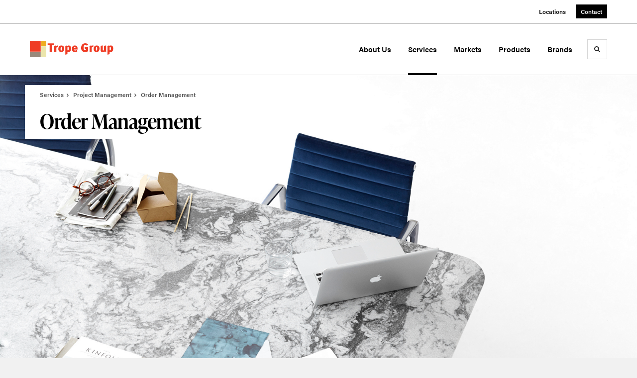

--- FILE ---
content_type: text/html; charset=utf-8
request_url: https://www.tropegroup.com/services/project-management/order-management
body_size: 96114
content:





<!DOCTYPE html>
<html lang="en" class="                ">

    
    <head>

    
          

    <!-- Google Tag Manager -->
    <script>(function(w,d,s,l,i){w[l]=w[l]||[];w[l].push({'gtm.start':
    new Date().getTime(),event:'gtm.js'});var f=d.getElementsByTagName(s)[0],
    j=d.createElement(s),dl=l!='dataLayer'?'&l='+l:'';j.async=true;j.src=
    'https://www.googletagmanager.com/gtm.js?id='+i+dl+ '&gtm_auth=wHBDqGHx4loPgfoAIWBlFA&gtm_preview=env-2&gtm_cookies_win=x';f.parentNode.insertBefore(j,f);
    })(window,document,'script','dataLayer','GTM-WXHRBXZ');</script>
    <!-- End Google Tag Manager -->

    

    

<!-- Meta -->

<meta charset="UTF-8">
<meta name="viewport" content="width=device-width, initial-scale=1.0">
<meta http-equiv="X-UA-Compatible" content="ie=edge">

<meta name="keywords" content="Trope Group, Santa Rosa, CA, United States,Herman Miller,Certified,Dealer,Office Furniture,MillerKnoll,Knoll"><meta name="description" content="We can help streamline the specifying and ordering of your furnishings, which reduces your purchasing costs, improves your order accuracy, and shortens…"><meta name="referrer" content="no-referrer-when-downgrade"><meta name="robots" content="all"><meta content="197488666970772" property="fb:profile_id"><meta content="en_US" property="og:locale"><meta content="Trope Group" property="og:site_name"><meta content="website" property="og:type"><meta content="https://www.tropegroup.com/services/project-management/order-management" property="og:url"><meta content="MillerKnoll Certified Dealer | Trope Group" property="og:title"><meta content="We can help streamline the specifying and ordering of your furnishings, which reduces your purchasing costs, improves your order accuracy, and shortens…" property="og:description"><meta content="https://hmdp-trope.nyc3.cdn.digitaloceanspaces.com/production/primaryImages/_1200x630_crop_center-center_82_none/Services-Service-and-Warranty_primary.png?mtime=1629225044" property="og:image"><meta content="1200" property="og:image:width"><meta content="630" property="og:image:height"><meta content="Services Service And Warranty Primary" property="og:image:alt"><meta content="https://www.linkedin.com/company/trope-group" property="og:see_also"><meta content="https://www.instagram.com/tropegroup/" property="og:see_also"><meta content="https://www.facebook.com/tropegroup" property="og:see_also"><meta name="twitter:card" content="summary_large_image"><meta name="twitter:creator" content="@"><meta name="twitter:title" content="MillerKnoll Certified Dealer | Trope Group"><meta name="twitter:description" content="We can help streamline the specifying and ordering of your furnishings, which reduces your purchasing costs, improves your order accuracy, and shortens…"><meta name="twitter:image" content="https://hmdp-trope.nyc3.cdn.digitaloceanspaces.com/production/primaryImages/_800x418_crop_center-center_82_none/Services-Service-and-Warranty_primary.png?mtime=1629225044"><meta name="twitter:image:width" content="800"><meta name="twitter:image:height" content="418"><meta name="twitter:image:alt" content="Services Service And Warranty Primary">

<!-- Title -->
<title>MillerKnoll Certified Dealer | Trope Group</title>

          
<!-- Links -->
<link href="https://www.tropegroup.com/services/project-management/order-management" rel="canonical"><link href="https://www.tropegroup.com/" rel="home"><link type="text/plain" href="https://www.tropegroup.com/humans.txt" rel="author">


<!-- Icon -->
        <link type="image/png" href="https://hmdp-trope.nyc3.cdn.digitaloceanspaces.com/production/company/_192x192_crop_center-center_100_none/apple-touch-icon.png" rel="icon" sizes="192x192">
        <link type="image/png" href="https://hmdp-trope.nyc3.cdn.digitaloceanspaces.com/production/company/_48x48_crop_center-center_100_none/apple-touch-icon.png" rel="icon" sizes="48x48">
        <link type="image/png" href="https://hmdp-trope.nyc3.cdn.digitaloceanspaces.com/production/company/_32x32_crop_center-center_100_none/apple-touch-icon.png" rel="icon" sizes="32x32">
        <link type="image/png" href="https://hmdp-trope.nyc3.cdn.digitaloceanspaces.com/production/company/_16x16_crop_center-center_100_none/apple-touch-icon.png" rel="icon" sizes="16x16">
<!-- Apple Touch Icon -->
        <link type="image/png" href="https://hmdp-trope.nyc3.cdn.digitaloceanspaces.com/production/company/_180x180_crop_center-center_100_none/apple-touch-icon.png" rel="apple-touch-icon" sizes="180x180">


          
<!-- json-LD -->
<script type="application/ld+json">{"@context":"https://schema.org","@graph":[{"@type":"WebPage","author":{"@id":"https://www.tropegroup.com#identity"},"copyrightHolder":{"@id":"https://www.tropegroup.com#identity"},"copyrightYear":"2015","creator":{"@id":"https://www.tropegroup.com#creator"},"dateModified":"2025-06-04T09:58:02-07:00","datePublished":"2015-06-05T12:02:00-07:00","description":"We can help streamline the specifying and ordering of your furnishings, which reduces your purchasing costs, improves your order accuracy, and shortens your order cycles.","headline":"MillerKnoll Certified Dealer","image":{"@type":"ImageObject","url":"https://hmdp-trope.nyc3.cdn.digitaloceanspaces.com/production/primaryImages/_1200x630_crop_center-center_82_none/Services-Service-and-Warranty_primary.png?mtime=1629225044"},"inLanguage":"en-us","mainEntityOfPage":"https://www.tropegroup.com/services/project-management/order-management","name":"MillerKnoll Certified Dealer","publisher":{"@id":"https://www.tropegroup.com#creator"},"url":"https://www.tropegroup.com/services/project-management/order-management"},{"@id":"https://www.tropegroup.com#identity","@type":"ProfessionalService","address":{"@type":"PostalAddress","addressCountry":"US","addressLocality":"Santa Rosa","addressRegion":"CA","postalCode":"95407","streetAddress":"2305 Circadian Way"},"email":"info@tropegroup.com","geo":{"@type":"GeoCoordinates","latitude":"38.42177480","longitude":"-122.75396390"},"image":{"@type":"ImageObject","height":"216","url":"https://hmdp-trope.nyc3.cdn.digitaloceanspaces.com/production/primaryImages/TropeGroup.svg","width":"1152"},"logo":{"@type":"ImageObject","height":"60","url":"https://hmdp-trope.nyc3.cdn.digitaloceanspaces.com/production/primaryImages/_600x60_fit_center-center_82_none/67209/TropeGroup.jpg?mtime=1629225059","width":"320"},"name":"Trope Group","priceRange":"$","sameAs":["https://www.facebook.com/tropegroup","https://www.instagram.com/tropegroup/","https://www.linkedin.com/company/trope-group"],"telephone":"707.546.8181","url":"https://www.tropegroup.com"},{"@id":"http://mightyinthemidwest.com#creator","@type":"LocalBusiness","address":{"@type":"PostalAddress","addressCountry":"United States","addressLocality":"Grand Rapids","addressRegion":"MI","postalCode":"49503","streetAddress":"50 Louis St NW #520"},"alternateName":"Mighty","description":"Mighty is a digital strategy, design, and technology agency. We're a team of strategists, designers, and web technologists, here to help you find clarity and craft websites and digital products that effectively connect people to meaningful content. In partnership with MillerKnoll, we've developed and operated the MillerKnoll Dealer Platform (https://mkdealerplatform.com) since 2014, a robust custom website platform for 40+ MillerKnoll contract furniture dealers.","email":"hello@mightyinthemidwest.com","founder":"Cliff Wegner","foundingDate":"2007-08-01","foundingLocation":"Grand Rapids, MI","geo":{"@type":"GeoCoordinates","latitude":"42.9637494","longitude":"-85.6724149"},"image":{"@type":"ImageObject","height":"119","url":"https://hmdp-trope.nyc3.cdn.digitaloceanspaces.com/production/company/Mighty-Brand-Image.png","width":"119"},"logo":{"@type":"ImageObject","height":"60","url":"https://hmdp-trope.nyc3.cdn.digitaloceanspaces.com/production/company/_600x60_fit_center-center_82_none/Mighty-Brand-Image.png?mtime=1680711006","width":"60"},"name":"Mighty Co.","openingHoursSpecification":[{"@type":"OpeningHoursSpecification","closes":"17:00:00","dayOfWeek":["Monday"],"opens":"09:00:00"},{"@type":"OpeningHoursSpecification","closes":"17:00:00","dayOfWeek":["Tuesday"],"opens":"09:00:00"},{"@type":"OpeningHoursSpecification","closes":"17:00:00","dayOfWeek":["Wednesday"],"opens":"09:00:00"},{"@type":"OpeningHoursSpecification","closes":"17:00:00","dayOfWeek":["Thursday"],"opens":"09:00:00"},{"@type":"OpeningHoursSpecification","closes":"17:00:00","dayOfWeek":["Friday"],"opens":"09:00:00"}],"priceRange":"$$$","telephone":"(616) 222-0778","url":"http://mightyinthemidwest.com"},{"@type":"BreadcrumbList","description":"Breadcrumbs list","itemListElement":[{"@type":"ListItem","item":"https://www.tropegroup.com/","name":"Homepage","position":1},{"@type":"ListItem","item":"https://www.tropegroup.com/services","name":"Services","position":2},{"@type":"ListItem","item":"https://www.tropegroup.com/services/project-management","name":"Project Management","position":3},{"@type":"ListItem","item":"https://www.tropegroup.com/services/project-management/order-management","name":"Order Management","position":4}],"name":"Breadcrumbs"}]}</script>

          
<!-- CSS -->


                        <link rel="stylesheet" href="https://use.typekit.net/kor8pzo.css" crossorigin="anonymous">

        

        <link rel="stylesheet" href="https://www.tropegroup.com//dist/assets/millerknoll-BpA0rlRg.css">

<style>

:root {
    --abc:#FFFFFF;


}

body {
    background-color: #f1f1f1 !important;}

</style>


          
<!-- js -->




    <!-- Fathom - beautiful, simple website analytics -->
    <script src="https://cdn.usefathom.com/script.js" data-site="ULNEQVPI" data-cookieconsent="ignore" defer></script>
    <!-- / Fathom -->

        <script>window.passwordpolicy = {"showStrengthIndicator":true};</script>

    </head>

    
    <body>

    
        

        

    <!-- Google Tag Manager (noscript) -->
    <noscript><iframe src="https://www.googletagmanager.com/ns.html?id=GTM-WXHRBXZ&gtm_auth=wHBDqGHx4loPgfoAIWBlFA&gtm_preview=env-2&gtm_cookies_win=x"
    height="0" width="0" style="display:none;visibility:hidden"></iframe></noscript>
    <!-- End Google Tag Manager (noscript) -->


    
<!-- browser notifications -->

<noscript>
    <div class="o-container">
        <div class="c-noscript-notification">
            <p>
                <strong>JavaScript is not enabled!</strong>
                <br>This website requires your browser to have JavaScript enabled.
                Check <a href="http://enable-javascript.com" target="_blank" rel="noopener">enable-javascript.com</a> for instructions on how to enable JavaScript in your web browser.
            </p>
        </div>
    </div>
</noscript>

<!-- content -->

        
<nav class="c-skip-nav">

    


<a
         class="c-button || c-skip-nav__link" href="#order-management-page" title="Skip to Content" >

        <span class="c-button__text">Skip to Content</span>

        
</a>

    


<a
         class="c-button || c-skip-nav__link" href="#skip-to-footer" title="Skip to Footer" >

        <span class="c-button__text">Skip to Footer</span>

        
</a>

</nav>

<div class="o-site-container o-container">

        <div class="c-header__oob" data-module-sub-nav-toggle></div>
    <header class="o-header c-header">
        

<nav class="c-header__utility">
    <ul class="c-header__utility--contact">
        
                            <li>
                    


<a
         class="c-link" href="https://www.tropegroup.com/locations" title="Locations" >

        <span class="c-link__text">Locations</span>

        
</a>
                </li>
            
        
                            <li>
                    


<a
         class="c-button || -is-color-primary -is-small" href="https://www.tropegroup.com/contact" title="Contact" >

        <span class="c-button__text">Contact</span>

        
</a>
                </li>
            
            </ul>
</nav>

        
<div class="c-header__elements">

        
        <a href="/" title="Trope Group" class="c-header__logo">
        
<img  src="https://hmdp-trope.nyc3.cdn.digitaloceanspaces.com/production/company/logo.svg" alt="Trope Group" draggable="false" />
    </a>

            
                
                    
        
        <nav class="c-header__navigation -is-right-aligned">

                <ul class="js-sub-nav">

            
                                                                
                                                                                                                    
                                                                                                                                                                                                                                                                                                                                                            
                
                <li class="">
                    


<a
         class="c-link -is-caret--right || c-header__navigation-link js-sub-nav" href="https://www.tropegroup.com/about" title="About Us"  data-module-sub-nav-toggle data-menu-target=about >

        <span class="c-link__text">About Us</span>

                <svg width="4" height="7" fill="currentColor" class="" enable-background="new 0 0 4 7" viewBox="0 0 4 7" xmlns="http://www.w3.org/2000/svg"><path clip-rule="evenodd" d="m0 5.9.9 1.1 3.1-3.5-3.1-3.5-.9 1.1 2.2 2.4z" fill-rule="evenodd"/></svg>
    
</a>
                </li>

            
                                                                
                                                                                                                    
                                                                                                                                                                                                                                                                                                                                                                                                                                                                                                                                                                                                                                                                                                    
                
                <li class="">
                    


<a
         class="c-link -is-caret--right || c-header__navigation-link js-sub-nav js-second-sub-nav -is-active" href="https://www.tropegroup.com/services" title="Services"  data-module-sub-nav-toggle data-menu-target=services >

        <span class="c-link__text">Services</span>

                <svg width="4" height="7" fill="currentColor" class="" enable-background="new 0 0 4 7" viewBox="0 0 4 7" xmlns="http://www.w3.org/2000/svg"><path clip-rule="evenodd" d="m0 5.9.9 1.1 3.1-3.5-3.1-3.5-.9 1.1 2.2 2.4z" fill-rule="evenodd"/></svg>
    
</a>
                </li>

            
                                                                
                                                                                                                    
                                                                                                                                                                                                                                                                                                        
                
                <li class="">
                    


<a
         class="c-link -is-caret--right || c-header__navigation-link js-sub-nav" href="https://www.tropegroup.com/markets" title="Markets"  data-module-sub-nav-toggle data-menu-target=markets >

        <span class="c-link__text">Markets</span>

                <svg width="4" height="7" fill="currentColor" class="" enable-background="new 0 0 4 7" viewBox="0 0 4 7" xmlns="http://www.w3.org/2000/svg"><path clip-rule="evenodd" d="m0 5.9.9 1.1 3.1-3.5-3.1-3.5-.9 1.1 2.2 2.4z" fill-rule="evenodd"/></svg>
    
</a>
                </li>

            
                                                                
                                                                            
                
                <li class="">
                    


<a
         class="c-link -is-caret--right || c-header__navigation-link js-sub-nav" href="https://www.tropegroup.com/products" title="Products"  data-module-sub-nav-toggle data-menu-target=products >

        <span class="c-link__text">Products</span>

                <svg width="4" height="7" fill="currentColor" class="" enable-background="new 0 0 4 7" viewBox="0 0 4 7" xmlns="http://www.w3.org/2000/svg"><path clip-rule="evenodd" d="m0 5.9.9 1.1 3.1-3.5-3.1-3.5-.9 1.1 2.2 2.4z" fill-rule="evenodd"/></svg>
    
</a>
                </li>

            
                                                                
                                                                            
                
                <li class="-is-last-desktop">
                    


<a
         class="c-link || c-header__navigation-link" href="https://www.tropegroup.com/brands" title="Brands" >

        <span class="c-link__text">Brands</span>

        
</a>
                </li>

            
                        
                <li class="-is-mobile-only">
                    


<a
         class="c-link || c-header__navigation-link" href="https://www.tropegroup.com/locations" title="Locations" >

        <span class="c-link__text">Locations</span>

        
</a>
                </li>

            
                <li class="-is-mobile-only">
                    


<a
         class="c-link || c-header__navigation-link" href="https://www.tropegroup.com/contact" title="Contact" >

        <span class="c-link__text">Contact</span>

        
</a>
                </li>

            
        </ul>
    </nav>

        <div class="c-header__search-frame">
        <button
        class="c-header__search-toggle"
        data-module-search-toggle
        data-module-sub-nav-toggle
        aria-label="Toggle Search"
        title="Toggle Search"
        aria-labelledby="search-toggle-label">
            <span class="sr-only" id="search-toggle-label">Toggle search</span>
            <svg width="16" height="16" fill="currentColor" class="-search" viewBox="0 0 16 16" xmlns="http://www.w3.org/2000/svg"><path d="m15.78 13.84-3.78-3.84a6.3 6.3 0 0 0 1-3.5 6.35 6.35 0 0 0 -.87-3.27 6.67 6.67 0 0 0 -2.36-2.36 6.35 6.35 0 0 0 -3.27-.87 6.35 6.35 0 0 0 -3.27.87 6.67 6.67 0 0 0 -2.36 2.36 6.35 6.35 0 0 0 -.87 3.27 6.35 6.35 0 0 0 .87 3.27 6.67 6.67 0 0 0 2.36 2.36 6.35 6.35 0 0 0 3.27.87 6.3 6.3 0 0 0 3.5-1l3.81 3.81a.76.76 0 0 0 1.07 0l.87-.87a.76.76 0 0 0 0-1.07zm-5.78-5.32a4.11 4.11 0 1 1 .53-2 4 4 0 0 1 -.53 2z"/></svg>
            <svg width="16" height="16" fill="currentColor" class="-close" enable-background="new 0 0 16 16" viewBox="0 0 16 16" xmlns="http://www.w3.org/2000/svg"><path clip-rule="evenodd" d="m16 1.3-1.3-1.3-6.7 6.7-6.7-6.7-1.3 1.3 6.7 6.7-6.7 6.7 1.3 1.3 6.7-6.7 6.7 6.7 1.3-1.3-6.7-6.7z" fill-rule="evenodd"/></svg>
        </button>
    </div>

        <div class="c-header__search">
        <form action="/search" method="get">
            <label>
                <span class="u-screen-reader-text">Search Input</span>
                <input type="text" value="" class="c-header__search-field" name="q" placeholder="Search" />
            </label>
            <button class="c-header__search-submit">
                <span>Search</span>
                <svg width="16" height="16" fill="currentColor" class="" viewBox="0 0 16 16" xmlns="http://www.w3.org/2000/svg"><path d="m15.78 13.84-3.78-3.84a6.3 6.3 0 0 0 1-3.5 6.35 6.35 0 0 0 -.87-3.27 6.67 6.67 0 0 0 -2.36-2.36 6.35 6.35 0 0 0 -3.27-.87 6.35 6.35 0 0 0 -3.27.87 6.67 6.67 0 0 0 -2.36 2.36 6.35 6.35 0 0 0 -.87 3.27 6.35 6.35 0 0 0 .87 3.27 6.67 6.67 0 0 0 2.36 2.36 6.35 6.35 0 0 0 3.27.87 6.3 6.3 0 0 0 3.5-1l3.81 3.81a.76.76 0 0 0 1.07 0l.87-.87a.76.76 0 0 0 0-1.07zm-5.78-5.32a4.11 4.11 0 1 1 .53-2 4 4 0 0 1 -.53 2z"/></svg>
            </button>
        </form>
    </div>

        <button class="c-header__burger" data-module-nav-toggle data-module-sub-nav-toggle>
        <svg width="21" height="14" fill="currentColor" class="-burger" enable-background="new 0 0 21 14" viewBox="0 0 21 14" xmlns="http://www.w3.org/2000/svg"><path clip-rule="evenodd" d="m0 14h21v-2.3h-21zm0-5.8h21v-2.4h-21zm0-8.2v2.3h21v-2.3z" fill-rule="evenodd"/></svg>
        <svg width="16" height="16" fill="currentColor" class="-close" enable-background="new 0 0 16 16" viewBox="0 0 16 16" xmlns="http://www.w3.org/2000/svg"><path clip-rule="evenodd" d="m16 1.3-1.3-1.3-6.7 6.7-6.7-6.7-1.3 1.3 6.7 6.7-6.7 6.7 1.3 1.3 6.7-6.7 6.7 6.7 1.3-1.3-6.7-6.7z" fill-rule="evenodd"/></svg>
    </button>

        
                            <div class="c-header__sub-nav js-sub-nav" id="aboutSubNav">
            <div class="c-header__sub-thumbnails js-sub-nav">
                <ul>

                    
                    <li class="-is-mobile-only">
                        <button class="c-header__sub-title" data-module-sub-nav-toggle>
                            <svg width="4" height="7" fill="currentColor" class="" enable-background="new 0 0 4 7" viewBox="0 0 4 7" xmlns="http://www.w3.org/2000/svg"><path clip-rule="evenodd" d="m4 1.1-.9-1.1-3.1 3.5 3.1 3.5.9-1.1-2.2-2.4z" fill-rule="evenodd"/></svg>
                            <span>About Us</span>
                        </button>
                    </li>

                    
                                                                                                                                                                <li >
                                    <a href="https://www.tropegroup.com/about/company" title="Company &amp; History" class="c-header__sub-link">
                                        


    
    




<picture>
                <source media="(max-width: 320px)" srcset="https://hmdp-trope.nyc3.cdn.digitaloceanspaces.com/production/primaryImages/About-Us/_640x480_crop_center-center_61_line/TG_Showroom_2019_1.jpg 640w" />
            <source media="(max-width: 768px)" srcset="https://hmdp-trope.nyc3.cdn.digitaloceanspaces.com/production/primaryImages/About-Us/_1536x1152_crop_center-center_61_line/TG_Showroom_2019_1.jpg 1536w" />
            <source media="(max-width: 1600px)" srcset="https://hmdp-trope.nyc3.cdn.digitaloceanspaces.com/production/primaryImages/About-Us/_1600x1200_crop_center-center_82_line/TG_Showroom_2019_1.jpg 1600w" />
        <!-- img tag for browsers that do not support picture element -->
    <img  src="data:image/svg+xml,%3Csvg%20xmlns=%27http://www.w3.org/2000/svg%27%20width=%271600%27%20height=%271200%27%20style=%27background:%23CCC%27%20/%3E" srcset="https://hmdp-trope.nyc3.cdn.digitaloceanspaces.com/production/primaryImages/About-Us/_1600x1200_crop_center-center_82_line/TG_Showroom_2019_1.jpg 1600w, https://hmdp-trope.nyc3.cdn.digitaloceanspaces.com/production/primaryImages/About-Us/_1536x1152_crop_center-center_61_line/TG_Showroom_2019_1.jpg 1536w, https://hmdp-trope.nyc3.cdn.digitaloceanspaces.com/production/primaryImages/About-Us/_640x480_crop_center-center_61_line/TG_Showroom_2019_1.jpg 640w" width="1600" alt="TG Showroom Entry" sizes="100vw" draggable="false" loading="lazy" />
</picture>


                                        <span>Company &amp; History</span>
                                    </a>
                                </li>
                            
                                                                                                                                                                <li >
                                    <a href="https://www.tropegroup.com/about/our-team" title="Our Team" class="c-header__sub-link">
                                        


    
    




<picture>
                <source media="(max-width: 320px)" srcset="https://hmdp-trope.nyc3.cdn.digitaloceanspaces.com/production/primaryImages/_640x480_crop_center-center_61_line/TG_Showroom_2019_4.jpg 640w" />
            <source media="(max-width: 768px)" srcset="https://hmdp-trope.nyc3.cdn.digitaloceanspaces.com/production/primaryImages/_1536x1152_crop_center-center_61_line/TG_Showroom_2019_4.jpg 1536w" />
            <source media="(max-width: 1600px)" srcset="https://hmdp-trope.nyc3.cdn.digitaloceanspaces.com/production/primaryImages/_1600x1200_crop_center-center_82_line/TG_Showroom_2019_4.jpg 1600w" />
        <!-- img tag for browsers that do not support picture element -->
    <img  src="data:image/svg+xml,%3Csvg%20xmlns=%27http://www.w3.org/2000/svg%27%20width=%271600%27%20height=%271200%27%20style=%27background:%23CCC%27%20/%3E" srcset="https://hmdp-trope.nyc3.cdn.digitaloceanspaces.com/production/primaryImages/_1600x1200_crop_center-center_82_line/TG_Showroom_2019_4.jpg 1600w, https://hmdp-trope.nyc3.cdn.digitaloceanspaces.com/production/primaryImages/_1536x1152_crop_center-center_61_line/TG_Showroom_2019_4.jpg 1536w, https://hmdp-trope.nyc3.cdn.digitaloceanspaces.com/production/primaryImages/_640x480_crop_center-center_61_line/TG_Showroom_2019_4.jpg 640w" width="1600" alt="TG Showroom 2019 4" sizes="100vw" draggable="false" loading="lazy" />
</picture>


                                        <span>Our Team</span>
                                    </a>
                                </li>
                            
                                                                                                                                                                <li >
                                    <a href="https://www.tropegroup.com/about/certified-dealer" title="MillerKnoll Certified Dealer Network" class="c-header__sub-link">
                                        


    
    




<picture>
                <source media="(max-width: 320px)" srcset="https://hmdp-trope.nyc3.cdn.digitaloceanspaces.com/production/primaryImages/_640x480_crop_center-center_61_line/MKCD-primary-2024-Platinum.png 640w" />
            <source media="(max-width: 768px)" srcset="https://hmdp-trope.nyc3.cdn.digitaloceanspaces.com/production/primaryImages/_1536x1152_crop_center-center_61_line/MKCD-primary-2024-Platinum.png 1536w" />
            <source media="(max-width: 1600px)" srcset="https://hmdp-trope.nyc3.cdn.digitaloceanspaces.com/production/primaryImages/_1600x1200_crop_center-center_82_line/MKCD-primary-2024-Platinum.png 1600w" />
        <!-- img tag for browsers that do not support picture element -->
    <img  src="data:image/svg+xml,%3Csvg%20xmlns=%27http://www.w3.org/2000/svg%27%20width=%271600%27%20height=%271200%27%20style=%27background:%23CCC%27%20/%3E" srcset="https://hmdp-trope.nyc3.cdn.digitaloceanspaces.com/production/primaryImages/_1600x1200_crop_center-center_82_line/MKCD-primary-2024-Platinum.png 1600w, https://hmdp-trope.nyc3.cdn.digitaloceanspaces.com/production/primaryImages/_1536x1152_crop_center-center_61_line/MKCD-primary-2024-Platinum.png 1536w, https://hmdp-trope.nyc3.cdn.digitaloceanspaces.com/production/primaryImages/_640x480_crop_center-center_61_line/MKCD-primary-2024-Platinum.png 640w" width="1600" alt="MKCD primary 2024 Platinum" sizes="100vw" draggable="false" loading="lazy" />
</picture>


                                        <span>MillerKnoll Certified Dealer Network</span>
                                    </a>
                                </li>
                            
                                                                                                                                                                <li >
                                    <a href="https://www.tropegroup.com/about/sustainability" title="Sustainability" class="c-header__sub-link">
                                        


    
    




<picture>
                <source media="(max-width: 320px)" srcset="https://hmdp-trope.nyc3.cdn.digitaloceanspaces.com/production/primaryImages/_640x480_crop_center-center_61_line/sustainability-2.png 640w" />
            <source media="(max-width: 768px)" srcset="https://hmdp-trope.nyc3.cdn.digitaloceanspaces.com/production/primaryImages/_1536x1152_crop_center-center_61_line/sustainability-2.png 1536w" />
            <source media="(max-width: 1600px)" srcset="https://hmdp-trope.nyc3.cdn.digitaloceanspaces.com/production/primaryImages/_1600x1200_crop_center-center_82_line/sustainability-2.png 1600w" />
        <!-- img tag for browsers that do not support picture element -->
    <img  src="data:image/svg+xml,%3Csvg%20xmlns=%27http://www.w3.org/2000/svg%27%20width=%271600%27%20height=%271200%27%20style=%27background:%23CCC%27%20/%3E" srcset="https://hmdp-trope.nyc3.cdn.digitaloceanspaces.com/production/primaryImages/_1600x1200_crop_center-center_82_line/sustainability-2.png 1600w, https://hmdp-trope.nyc3.cdn.digitaloceanspaces.com/production/primaryImages/_1536x1152_crop_center-center_61_line/sustainability-2.png 1536w, https://hmdp-trope.nyc3.cdn.digitaloceanspaces.com/production/primaryImages/_640x480_crop_center-center_61_line/sustainability-2.png 640w" width="1600" alt="Sustainability 2" sizes="100vw" draggable="false" loading="lazy" />
</picture>


                                        <span>Sustainability</span>
                                    </a>
                                </li>
                            
                                                                                                                                                                <li >
                                    <a href="https://www.tropegroup.com/about/outlet" title="The Outlet" class="c-header__sub-link">
                                        


    
    




<picture>
                <source media="(max-width: 320px)" srcset="https://hmdp-trope.nyc3.cdn.digitaloceanspaces.com/production/primaryImages/_640x480_crop_center-center_61_line/IMG_2328_2023-09-12-221420_ccyk.jpg 640w" />
            <source media="(max-width: 768px)" srcset="https://hmdp-trope.nyc3.cdn.digitaloceanspaces.com/production/primaryImages/_1536x1152_crop_center-center_61_line/IMG_2328_2023-09-12-221420_ccyk.jpg 1536w" />
            <source media="(max-width: 1600px)" srcset="https://hmdp-trope.nyc3.cdn.digitaloceanspaces.com/production/primaryImages/_1600x1200_crop_center-center_82_line/IMG_2328_2023-09-12-221420_ccyk.jpg 1600w" />
        <!-- img tag for browsers that do not support picture element -->
    <img  src="data:image/svg+xml,%3Csvg%20xmlns=%27http://www.w3.org/2000/svg%27%20width=%271600%27%20height=%271200%27%20style=%27background:%23CCC%27%20/%3E" srcset="https://hmdp-trope.nyc3.cdn.digitaloceanspaces.com/production/primaryImages/_1600x1200_crop_center-center_82_line/IMG_2328_2023-09-12-221420_ccyk.jpg 1600w, https://hmdp-trope.nyc3.cdn.digitaloceanspaces.com/production/primaryImages/_1536x1152_crop_center-center_61_line/IMG_2328_2023-09-12-221420_ccyk.jpg 1536w, https://hmdp-trope.nyc3.cdn.digitaloceanspaces.com/production/primaryImages/_640x480_crop_center-center_61_line/IMG_2328_2023-09-12-221420_ccyk.jpg 640w" width="1600" alt="IMG 2328" sizes="100vw" draggable="false" loading="lazy" />
</picture>


                                        <span>The Outlet</span>
                                    </a>
                                </li>
                            
                    
                    <li class="-is-view-all">
                        


<a
         class="c-link -is-cta-arrow--right || c-cta -is-color-primary -has-arrow" href="https://www.tropegroup.com/about" title="About Us" >

        <span class="c-link__text">About Us</span>

                <svg class="c-cta__arrow" width="17" height="10" fill="currentColor" enable-background="new 0 0 17 10" viewBox="0 0 17 10" xmlns="http://www.w3.org/2000/svg"><path clip-rule="evenodd" d="m0 3.9h13l-2.4-2.4 1.5-1.5 4.9 5-4.9 5-1.5-1.5 2.4-2.4h-13z" fill-rule="evenodd"/></svg>
    
</a>
                    </li>
                </ul>
            </div>
        </div>

                        
        
                        
        
                        
        
                        
        
                        
        
                        
        
        
    
                            <div class="c-header__sub-nav js-sub-nav" id="servicesSubNav">
            <div class="c-header__sub-thumbnails js-sub-nav">
                <ul>

                    
                    <li class="-is-mobile-only">
                        <button class="c-header__sub-title" data-module-sub-nav-toggle>
                            <svg width="4" height="7" fill="currentColor" class="" enable-background="new 0 0 4 7" viewBox="0 0 4 7" xmlns="http://www.w3.org/2000/svg"><path clip-rule="evenodd" d="m4 1.1-.9-1.1-3.1 3.5 3.1 3.5.9-1.1-2.2-2.4z" fill-rule="evenodd"/></svg>
                            <span>Services</span>
                        </button>
                    </li>

                    
                                                                                                                                                    <li >
                                <a href="https://www.tropegroup.com/services/furniture" title="Furniture" class="c-header__sub-link">
                                    


    
    




<picture>
                <source media="(max-width: 320px)" srcset="https://hmdp-trope.nyc3.cdn.digitaloceanspaces.com/production/primaryImages/_640x480_crop_center-center_61_line/All_Canvas_Render_20180516142618436_G.jpg 640w" />
            <source media="(max-width: 768px)" srcset="https://hmdp-trope.nyc3.cdn.digitaloceanspaces.com/production/primaryImages/_1536x1152_crop_center-center_61_line/All_Canvas_Render_20180516142618436_G.jpg 1536w" />
            <source media="(max-width: 1600px)" srcset="https://hmdp-trope.nyc3.cdn.digitaloceanspaces.com/production/primaryImages/_1600x1200_crop_center-center_82_line/All_Canvas_Render_20180516142618436_G.jpg 1600w" />
        <!-- img tag for browsers that do not support picture element -->
    <img  src="data:image/svg+xml,%3Csvg%20xmlns=%27http://www.w3.org/2000/svg%27%20width=%271600%27%20height=%271200%27%20style=%27background:%23CCC%27%20/%3E" srcset="https://hmdp-trope.nyc3.cdn.digitaloceanspaces.com/production/primaryImages/_1600x1200_crop_center-center_82_line/All_Canvas_Render_20180516142618436_G.jpg 1600w, https://hmdp-trope.nyc3.cdn.digitaloceanspaces.com/production/primaryImages/_1536x1152_crop_center-center_61_line/All_Canvas_Render_20180516142618436_G.jpg 1536w, https://hmdp-trope.nyc3.cdn.digitaloceanspaces.com/production/primaryImages/_640x480_crop_center-center_61_line/All_Canvas_Render_20180516142618436_G.jpg 640w" width="1600" alt="All Canvas Render 20180516142618436 G" sizes="100vw" draggable="false" loading="lazy" />
</picture>


                                    <span>Furniture</span>
                                </a>
                            </li>
                        
                                                                                                                                                    <li >
                                <a href="https://www.tropegroup.com/services/space-planning-and-design" title="Space Planning &amp; Design" class="c-header__sub-link -is-desktop-only">
                                    


    
    




<picture>
                <source media="(max-width: 320px)" srcset="https://hmdp-trope.nyc3.cdn.digitaloceanspaces.com/production/primaryImages/_640x480_crop_center-center_61_line/CAN_4411_20180412125557524_P.jpg 640w" />
            <source media="(max-width: 768px)" srcset="https://hmdp-trope.nyc3.cdn.digitaloceanspaces.com/production/primaryImages/_1536x1152_crop_center-center_61_line/CAN_4411_20180412125557524_P.jpg 1536w" />
            <source media="(max-width: 1600px)" srcset="https://hmdp-trope.nyc3.cdn.digitaloceanspaces.com/production/primaryImages/_1600x1200_crop_center-center_82_line/CAN_4411_20180412125557524_P.jpg 1600w" />
        <!-- img tag for browsers that do not support picture element -->
    <img  src="data:image/svg+xml,%3Csvg%20xmlns=%27http://www.w3.org/2000/svg%27%20width=%271600%27%20height=%271200%27%20style=%27background:%23CCC%27%20/%3E" srcset="https://hmdp-trope.nyc3.cdn.digitaloceanspaces.com/production/primaryImages/_1600x1200_crop_center-center_82_line/CAN_4411_20180412125557524_P.jpg 1600w, https://hmdp-trope.nyc3.cdn.digitaloceanspaces.com/production/primaryImages/_1536x1152_crop_center-center_61_line/CAN_4411_20180412125557524_P.jpg 1536w, https://hmdp-trope.nyc3.cdn.digitaloceanspaces.com/production/primaryImages/_640x480_crop_center-center_61_line/CAN_4411_20180412125557524_P.jpg 640w" width="1600" alt="CAN 4411 20180412125557524 P" sizes="100vw" draggable="false" loading="lazy" />
</picture>


                                    <span>Space Planning &amp; Design</span>
                                </a>
                                


<a
         class="c-link -is-caret--right || c-header__navigation-link js-sub-nav js-second-sub-nav -is-mobile-only" href="https://www.tropegroup.com/services/space-planning-and-design" title="Space Planning &amp; Design"  data-module-sub-nav-toggle data-menu-target=spacePlanningAndDesign >

        <span class="c-link__text">Space Planning &amp; Design</span>

                <svg width="4" height="7" fill="currentColor" class="" enable-background="new 0 0 4 7" viewBox="0 0 4 7" xmlns="http://www.w3.org/2000/svg"><path clip-rule="evenodd" d="m0 5.9.9 1.1 3.1-3.5-3.1-3.5-.9 1.1 2.2 2.4z" fill-rule="evenodd"/></svg>
    
</a>
                            </li>
                        
                                                                                                                                                    <li >
                                <a href="https://www.tropegroup.com/services/project-management" title="Project Management" class="c-header__sub-link -is-desktop-only">
                                    


    
    




<picture>
                <source media="(max-width: 320px)" srcset="https://hmdp-trope.nyc3.cdn.digitaloceanspaces.com/production/primaryImages/_640x480_crop_center-center_61_line/All_Canvas_Render_20180516142618436_G.jpg 640w" />
            <source media="(max-width: 768px)" srcset="https://hmdp-trope.nyc3.cdn.digitaloceanspaces.com/production/primaryImages/_1536x1152_crop_center-center_61_line/All_Canvas_Render_20180516142618436_G.jpg 1536w" />
            <source media="(max-width: 1600px)" srcset="https://hmdp-trope.nyc3.cdn.digitaloceanspaces.com/production/primaryImages/_1600x1200_crop_center-center_82_line/All_Canvas_Render_20180516142618436_G.jpg 1600w" />
        <!-- img tag for browsers that do not support picture element -->
    <img  src="data:image/svg+xml,%3Csvg%20xmlns=%27http://www.w3.org/2000/svg%27%20width=%271600%27%20height=%271200%27%20style=%27background:%23CCC%27%20/%3E" srcset="https://hmdp-trope.nyc3.cdn.digitaloceanspaces.com/production/primaryImages/_1600x1200_crop_center-center_82_line/All_Canvas_Render_20180516142618436_G.jpg 1600w, https://hmdp-trope.nyc3.cdn.digitaloceanspaces.com/production/primaryImages/_1536x1152_crop_center-center_61_line/All_Canvas_Render_20180516142618436_G.jpg 1536w, https://hmdp-trope.nyc3.cdn.digitaloceanspaces.com/production/primaryImages/_640x480_crop_center-center_61_line/All_Canvas_Render_20180516142618436_G.jpg 640w" width="1600" alt="All Canvas Render 20180516142618436 G" sizes="100vw" draggable="false" loading="lazy" />
</picture>


                                    <span>Project Management</span>
                                </a>
                                


<a
         class="c-link -is-caret--right || c-header__navigation-link js-sub-nav js-second-sub-nav -is-mobile-only" href="https://www.tropegroup.com/services/project-management" title="Project Management"  data-module-sub-nav-toggle data-menu-target=projectManagement >

        <span class="c-link__text">Project Management</span>

                <svg width="4" height="7" fill="currentColor" class="" enable-background="new 0 0 4 7" viewBox="0 0 4 7" xmlns="http://www.w3.org/2000/svg"><path clip-rule="evenodd" d="m0 5.9.9 1.1 3.1-3.5-3.1-3.5-.9 1.1 2.2 2.4z" fill-rule="evenodd"/></svg>
    
</a>
                            </li>
                        
                                                                                                                                                    <li >
                                <a href="https://www.tropegroup.com/services/delivery-and-installation-services" title="Delivery &amp; Installation Services" class="c-header__sub-link">
                                    


    
    




<picture>
                <source media="(max-width: 320px)" srcset="https://hmdp-trope.nyc3.cdn.digitaloceanspaces.com/production/primaryImages/_640x480_crop_center-center_61_line/TG_Showroom_2019_67.jpg 640w" />
            <source media="(max-width: 768px)" srcset="https://hmdp-trope.nyc3.cdn.digitaloceanspaces.com/production/primaryImages/_1536x1152_crop_center-center_61_line/TG_Showroom_2019_67.jpg 1536w" />
            <source media="(max-width: 1600px)" srcset="https://hmdp-trope.nyc3.cdn.digitaloceanspaces.com/production/primaryImages/_1600x1200_crop_center-center_82_line/TG_Showroom_2019_67.jpg 1600w" />
        <!-- img tag for browsers that do not support picture element -->
    <img  src="data:image/svg+xml,%3Csvg%20xmlns=%27http://www.w3.org/2000/svg%27%20width=%271600%27%20height=%271200%27%20style=%27background:%23CCC%27%20/%3E" srcset="https://hmdp-trope.nyc3.cdn.digitaloceanspaces.com/production/primaryImages/_1600x1200_crop_center-center_82_line/TG_Showroom_2019_67.jpg 1600w, https://hmdp-trope.nyc3.cdn.digitaloceanspaces.com/production/primaryImages/_1536x1152_crop_center-center_61_line/TG_Showroom_2019_67.jpg 1536w, https://hmdp-trope.nyc3.cdn.digitaloceanspaces.com/production/primaryImages/_640x480_crop_center-center_61_line/TG_Showroom_2019_67.jpg 640w" width="1600" alt="TG Showroom 2019 67" sizes="100vw" draggable="false" loading="lazy" />
</picture>


                                    <span>Delivery &amp; Installation Services</span>
                                </a>
                            </li>
                        
                                                                                                                                                    <li >
                                <a href="https://www.tropegroup.com/services/asset-and-inventory-management" title="Warehouse &amp; Inventory Management" class="c-header__sub-link">
                                    


    
    




<picture>
                <source media="(max-width: 320px)" srcset="https://hmdp-trope.nyc3.cdn.digitaloceanspaces.com/production/primaryImages/_640x480_crop_center-center_61_line/TG_Showroom_2019_105.jpg 640w" />
            <source media="(max-width: 768px)" srcset="https://hmdp-trope.nyc3.cdn.digitaloceanspaces.com/production/primaryImages/_1536x1152_crop_center-center_61_line/TG_Showroom_2019_105.jpg 1536w" />
            <source media="(max-width: 1600px)" srcset="https://hmdp-trope.nyc3.cdn.digitaloceanspaces.com/production/primaryImages/_1600x1200_crop_center-center_82_line/TG_Showroom_2019_105.jpg 1600w" />
        <!-- img tag for browsers that do not support picture element -->
    <img  src="data:image/svg+xml,%3Csvg%20xmlns=%27http://www.w3.org/2000/svg%27%20width=%271600%27%20height=%271200%27%20style=%27background:%23CCC%27%20/%3E" srcset="https://hmdp-trope.nyc3.cdn.digitaloceanspaces.com/production/primaryImages/_1600x1200_crop_center-center_82_line/TG_Showroom_2019_105.jpg 1600w, https://hmdp-trope.nyc3.cdn.digitaloceanspaces.com/production/primaryImages/_1536x1152_crop_center-center_61_line/TG_Showroom_2019_105.jpg 1536w, https://hmdp-trope.nyc3.cdn.digitaloceanspaces.com/production/primaryImages/_640x480_crop_center-center_61_line/TG_Showroom_2019_105.jpg 640w" width="1600" alt="TG Showroom 2019 105" sizes="100vw" draggable="false" loading="lazy" />
</picture>


                                    <span>Warehouse &amp; Inventory Management</span>
                                </a>
                            </li>
                        
                                                                                                                                                    <li class="-is-mobile-only">
                                <a href="https://www.tropegroup.com/services/service-and-warranty" title="Service &amp; Warranty" class="c-header__sub-link">
                                    


    
    




<picture>
                <source media="(max-width: 320px)" srcset="https://hmdp-trope.nyc3.cdn.digitaloceanspaces.com/production/primaryImages/_640x480_crop_center-center_61_line/IMG_3018.jpg 640w" />
            <source media="(max-width: 768px)" srcset="https://hmdp-trope.nyc3.cdn.digitaloceanspaces.com/production/primaryImages/_1536x1152_crop_center-center_61_line/IMG_3018.jpg 1536w" />
            <source media="(max-width: 1600px)" srcset="https://hmdp-trope.nyc3.cdn.digitaloceanspaces.com/production/primaryImages/_1600x1200_crop_center-center_82_line/IMG_3018.jpg 1600w" />
        <!-- img tag for browsers that do not support picture element -->
    <img  src="data:image/svg+xml,%3Csvg%20xmlns=%27http://www.w3.org/2000/svg%27%20width=%271600%27%20height=%271200%27%20style=%27background:%23CCC%27%20/%3E" srcset="https://hmdp-trope.nyc3.cdn.digitaloceanspaces.com/production/primaryImages/_1600x1200_crop_center-center_82_line/IMG_3018.jpg 1600w, https://hmdp-trope.nyc3.cdn.digitaloceanspaces.com/production/primaryImages/_1536x1152_crop_center-center_61_line/IMG_3018.jpg 1536w, https://hmdp-trope.nyc3.cdn.digitaloceanspaces.com/production/primaryImages/_640x480_crop_center-center_61_line/IMG_3018.jpg 640w" width="1600" alt="Img 3018" sizes="100vw" draggable="false" loading="lazy" />
</picture>


                                    <span>Service &amp; Warranty</span>
                                </a>
                            </li>
                        
                    
                    <li class="-is-view-all">
                        


<a
         class="c-link -is-cta-arrow--right || c-cta -is-color-primary -has-arrow" href="https://www.tropegroup.com/services" title="Services" >

        <span class="c-link__text">Services</span>

                <svg class="c-cta__arrow" width="17" height="10" fill="currentColor" enable-background="new 0 0 17 10" viewBox="0 0 17 10" xmlns="http://www.w3.org/2000/svg"><path clip-rule="evenodd" d="m0 3.9h13l-2.4-2.4 1.5-1.5 4.9 5-4.9 5-1.5-1.5 2.4-2.4h-13z" fill-rule="evenodd"/></svg>
    
</a>
                    </li>
                </ul>
            </div>
        </div>


                
        
        
                        
        
                                        <div class="c-header__sub-nav js-sub-nav -is-second-sub-nav" id="spacePlanningAndDesignSubNav">
                    <div class="c-header__sub-thumbnails js-sub-nav -is-second-sub-nav">
                        <ul>
                            <li class="-is-mobile-only">
                                <button class="c-header__sub-title" data-module-sub-nav-toggle data-menu-target="spacePlanningAndDesign" data-persist-parent-sub-nav>
                                    <svg width="4" height="7" fill="currentColor" class="" enable-background="new 0 0 4 7" viewBox="0 0 4 7" xmlns="http://www.w3.org/2000/svg"><path clip-rule="evenodd" d="m4 1.1-.9-1.1-3.1 3.5 3.1 3.5.9-1.1-2.2-2.4z" fill-rule="evenodd"/></svg>
                                    <span>Space Planning &amp; Design</span>
                                </button>
                            </li>

                                                                                            <li>
                                    <a href="https://www.tropegroup.com/services/space-planning-and-design/reconfiguration" title="Reconfiguration" class="c-header__sub-link">
                                        <span>Reconfiguration</span>
                                    </a>
                                </li>
                            
                            <li class="-is-view-all">
                                


<a
         class="c-link -is-cta-arrow--right || c-cta -is-color-primary -has-arrow" href="https://www.tropegroup.com/services/space-planning-and-design" title="All Space Planning &amp; Design" >

        <span class="c-link__text">All Space Planning &amp; Design</span>

                <svg class="c-cta__arrow" width="17" height="10" fill="currentColor" enable-background="new 0 0 17 10" viewBox="0 0 17 10" xmlns="http://www.w3.org/2000/svg"><path clip-rule="evenodd" d="m0 3.9h13l-2.4-2.4 1.5-1.5 4.9 5-4.9 5-1.5-1.5 2.4-2.4h-13z" fill-rule="evenodd"/></svg>
    
</a>
                            </li>
                        </ul>
                    </div>
                </div>
            
        
                        
        
                                        <div class="c-header__sub-nav js-sub-nav -is-second-sub-nav" id="projectManagementSubNav">
                    <div class="c-header__sub-thumbnails js-sub-nav -is-second-sub-nav">
                        <ul>
                            <li class="-is-mobile-only">
                                <button class="c-header__sub-title" data-module-sub-nav-toggle data-menu-target="projectManagement" data-persist-parent-sub-nav>
                                    <svg width="4" height="7" fill="currentColor" class="" enable-background="new 0 0 4 7" viewBox="0 0 4 7" xmlns="http://www.w3.org/2000/svg"><path clip-rule="evenodd" d="m4 1.1-.9-1.1-3.1 3.5 3.1 3.5.9-1.1-2.2-2.4z" fill-rule="evenodd"/></svg>
                                    <span>Project Management</span>
                                </button>
                            </li>

                                                                                            <li>
                                    <a href="https://www.tropegroup.com/services/project-management/order-management" title="Order Management" class="c-header__sub-link">
                                        <span>Order Management</span>
                                    </a>
                                </li>
                                                                                            <li>
                                    <a href="https://www.tropegroup.com/services/project-management/relocation-and-change-management-services" title="Relocation &amp; Change Management" class="c-header__sub-link">
                                        <span>Relocation &amp; Change Management</span>
                                    </a>
                                </li>
                            
                            <li class="-is-view-all">
                                


<a
         class="c-link -is-cta-arrow--right || c-cta -is-color-primary -has-arrow" href="https://www.tropegroup.com/services/project-management" title="All Project Management" >

        <span class="c-link__text">All Project Management</span>

                <svg class="c-cta__arrow" width="17" height="10" fill="currentColor" enable-background="new 0 0 17 10" viewBox="0 0 17 10" xmlns="http://www.w3.org/2000/svg"><path clip-rule="evenodd" d="m0 3.9h13l-2.4-2.4 1.5-1.5 4.9 5-4.9 5-1.5-1.5 2.4-2.4h-13z" fill-rule="evenodd"/></svg>
    
</a>
                            </li>
                        </ul>
                    </div>
                </div>
            
        
                        
        
                        
        
                        
        
                        
        
                        
        
        
    
                            <div class="c-header__sub-nav js-sub-nav" id="marketsSubNav">
            <div class="c-header__sub-thumbnails js-sub-nav">
                <ul>

                    
                    <li class="-is-mobile-only">
                        <button class="c-header__sub-title" data-module-sub-nav-toggle>
                            <svg width="4" height="7" fill="currentColor" class="" enable-background="new 0 0 4 7" viewBox="0 0 4 7" xmlns="http://www.w3.org/2000/svg"><path clip-rule="evenodd" d="m4 1.1-.9-1.1-3.1 3.5 3.1 3.5.9-1.1-2.2-2.4z" fill-rule="evenodd"/></svg>
                            <span>Markets</span>
                        </button>
                    </li>

                    
                                            
                                                                                                                    <li >
                                    <a href="https://www.tropegroup.com/markets/education" title="Education" class="c-header__sub-link">
                                        


    
    




<picture>
                <source media="(max-width: 320px)" srcset="https://hmdp-trope.nyc3.cdn.digitaloceanspaces.com/production/primaryImages/_640x480_crop_center-center_61_line/Markets-Education_primary.jpg 640w" />
            <source media="(max-width: 768px)" srcset="https://hmdp-trope.nyc3.cdn.digitaloceanspaces.com/production/primaryImages/_1536x1152_crop_center-center_61_line/Markets-Education_primary.jpg 1536w" />
            <source media="(max-width: 1600px)" srcset="https://hmdp-trope.nyc3.cdn.digitaloceanspaces.com/production/primaryImages/_1600x1200_crop_center-center_82_line/Markets-Education_primary.jpg 1600w" />
        <!-- img tag for browsers that do not support picture element -->
    <img  src="data:image/svg+xml,%3Csvg%20xmlns=%27http://www.w3.org/2000/svg%27%20width=%271600%27%20height=%271200%27%20style=%27background:%23CCC%27%20/%3E" srcset="https://hmdp-trope.nyc3.cdn.digitaloceanspaces.com/production/primaryImages/_1600x1200_crop_center-center_82_line/Markets-Education_primary.jpg 1600w, https://hmdp-trope.nyc3.cdn.digitaloceanspaces.com/production/primaryImages/_1536x1152_crop_center-center_61_line/Markets-Education_primary.jpg 1536w, https://hmdp-trope.nyc3.cdn.digitaloceanspaces.com/production/primaryImages/_640x480_crop_center-center_61_line/Markets-Education_primary.jpg 640w" width="1600" alt="Markets Education Primary" sizes="100vw" draggable="false" loading="lazy" />
</picture>


                                        <span>Education</span>
                                    </a>
                                </li>
                            
                                            
                                                                                                                    <li >
                                    <a href="https://www.tropegroup.com/markets/commercial" title="Commercial" class="c-header__sub-link">
                                        


    
    




<picture>
                <source media="(max-width: 320px)" srcset="https://hmdp-trope.nyc3.cdn.digitaloceanspaces.com/production/primaryImages/_640x480_crop_center-center_61_line/Markets-Commercial_primary.jpg 640w" />
            <source media="(max-width: 768px)" srcset="https://hmdp-trope.nyc3.cdn.digitaloceanspaces.com/production/primaryImages/_1536x1152_crop_center-center_61_line/Markets-Commercial_primary.jpg 1536w" />
            <source media="(max-width: 1600px)" srcset="https://hmdp-trope.nyc3.cdn.digitaloceanspaces.com/production/primaryImages/_1600x1200_crop_center-center_82_line/Markets-Commercial_primary.jpg 1600w" />
        <!-- img tag for browsers that do not support picture element -->
    <img  src="data:image/svg+xml,%3Csvg%20xmlns=%27http://www.w3.org/2000/svg%27%20width=%271600%27%20height=%271200%27%20style=%27background:%23CCC%27%20/%3E" srcset="https://hmdp-trope.nyc3.cdn.digitaloceanspaces.com/production/primaryImages/_1600x1200_crop_center-center_82_line/Markets-Commercial_primary.jpg 1600w, https://hmdp-trope.nyc3.cdn.digitaloceanspaces.com/production/primaryImages/_1536x1152_crop_center-center_61_line/Markets-Commercial_primary.jpg 1536w, https://hmdp-trope.nyc3.cdn.digitaloceanspaces.com/production/primaryImages/_640x480_crop_center-center_61_line/Markets-Commercial_primary.jpg 640w" width="1600" alt="Markets Commercial Primary" sizes="100vw" draggable="false" loading="lazy" />
</picture>


                                        <span>Commercial</span>
                                    </a>
                                </li>
                            
                                            
                                                                                                                    <li >
                                    <a href="https://www.tropegroup.com/markets/healthcare" title="Healthcare" class="c-header__sub-link">
                                        


    
    




<picture>
                <source media="(max-width: 320px)" srcset="https://hmdp-trope.nyc3.cdn.digitaloceanspaces.com/production/primaryImages/_640x480_crop_center-center_61_line/Market-Healthcare_primary.jpg 640w" />
            <source media="(max-width: 768px)" srcset="https://hmdp-trope.nyc3.cdn.digitaloceanspaces.com/production/primaryImages/_1536x1152_crop_center-center_61_line/Market-Healthcare_primary.jpg 1536w" />
            <source media="(max-width: 1600px)" srcset="https://hmdp-trope.nyc3.cdn.digitaloceanspaces.com/production/primaryImages/_1600x1200_crop_center-center_82_line/Market-Healthcare_primary.jpg 1600w" />
        <!-- img tag for browsers that do not support picture element -->
    <img  src="data:image/svg+xml,%3Csvg%20xmlns=%27http://www.w3.org/2000/svg%27%20width=%271600%27%20height=%271200%27%20style=%27background:%23CCC%27%20/%3E" srcset="https://hmdp-trope.nyc3.cdn.digitaloceanspaces.com/production/primaryImages/_1600x1200_crop_center-center_82_line/Market-Healthcare_primary.jpg 1600w, https://hmdp-trope.nyc3.cdn.digitaloceanspaces.com/production/primaryImages/_1536x1152_crop_center-center_61_line/Market-Healthcare_primary.jpg 1536w, https://hmdp-trope.nyc3.cdn.digitaloceanspaces.com/production/primaryImages/_640x480_crop_center-center_61_line/Market-Healthcare_primary.jpg 640w" width="1600" alt="Market Healthcare Primary" sizes="100vw" draggable="false" loading="lazy" />
</picture>


                                        <span>Healthcare</span>
                                    </a>
                                </li>
                            
                                            
                                                                                                                    <li >
                                    <a href="https://www.tropegroup.com/markets/government" title="Government" class="c-header__sub-link">
                                        


    
    




<picture>
                <source media="(max-width: 320px)" srcset="https://hmdp-trope.nyc3.cdn.digitaloceanspaces.com/production/primaryImages/_640x480_crop_center-center_61_line/EN_AOS_P_20150201_044_P.jpg 640w" />
            <source media="(max-width: 768px)" srcset="https://hmdp-trope.nyc3.cdn.digitaloceanspaces.com/production/primaryImages/_1536x1152_crop_center-center_61_line/EN_AOS_P_20150201_044_P.jpg 1536w" />
            <source media="(max-width: 1600px)" srcset="https://hmdp-trope.nyc3.cdn.digitaloceanspaces.com/production/primaryImages/_1600x1200_crop_center-center_82_line/EN_AOS_P_20150201_044_P.jpg 1600w" />
        <!-- img tag for browsers that do not support picture element -->
    <img  src="data:image/svg+xml,%3Csvg%20xmlns=%27http://www.w3.org/2000/svg%27%20width=%271600%27%20height=%271200%27%20style=%27background:%23CCC%27%20/%3E" srcset="https://hmdp-trope.nyc3.cdn.digitaloceanspaces.com/production/primaryImages/_1600x1200_crop_center-center_82_line/EN_AOS_P_20150201_044_P.jpg 1600w, https://hmdp-trope.nyc3.cdn.digitaloceanspaces.com/production/primaryImages/_1536x1152_crop_center-center_61_line/EN_AOS_P_20150201_044_P.jpg 1536w, https://hmdp-trope.nyc3.cdn.digitaloceanspaces.com/production/primaryImages/_640x480_crop_center-center_61_line/EN_AOS_P_20150201_044_P.jpg 640w" width="1600" alt="En Aos P 20150201 044 P" sizes="100vw" draggable="false" loading="lazy" />
</picture>


                                        <span>Government</span>
                                    </a>
                                </li>
                            
                    
                    <li class="-is-view-all">
                        


<a
         class="c-link -is-cta-arrow--right || c-cta -is-color-primary -has-arrow" href="https://www.tropegroup.com/markets" title="All Markets" >

        <span class="c-link__text">All Markets</span>

                <svg class="c-cta__arrow" width="17" height="10" fill="currentColor" enable-background="new 0 0 17 10" viewBox="0 0 17 10" xmlns="http://www.w3.org/2000/svg"><path clip-rule="evenodd" d="m0 3.9h13l-2.4-2.4 1.5-1.5 4.9 5-4.9 5-1.5-1.5 2.4-2.4h-13z" fill-rule="evenodd"/></svg>
    
</a>
                    </li>
                </ul>
            </div>
        </div>


                        
        
                        
        
                        
        
                        
        
                        
        

        
    
                            <div class="c-header__sub-nav js-sub-nav" id="productsSubNav">
            <div class="c-header__sub-products js-sub-nav">
                <ul class="-is-root">
                    <li class="-is-root-element -is-mobile-only">
                        <button class="c-header__sub-title" data-module-sub-nav-toggle>
                            <svg width="4" height="7" fill="currentColor" class="" enable-background="new 0 0 4 7" viewBox="0 0 4 7" xmlns="http://www.w3.org/2000/svg"><path clip-rule="evenodd" d="m4 1.1-.9-1.1-3.1 3.5 3.1 3.5.9-1.1-2.2-2.4z" fill-rule="evenodd"/></svg>
                            <span>Products</span>
                        </button>
                    </li>
                    <li class="-is-root-element">
                        <ul class="-is-secondary">
                            <li class="-is-secondary-element -is-secondary-headline">
                                <span class="c-header__sub-list-title">Browse By Category</span>
                            </li>
                            <li class="-is-secondary-element">
                                
                                                                                                        <ul class="-is-tertiary">
                                                                                    <li>
                                                


<a
         class="c-link || c-header__sub-link" href="/products?category=seating" title="Seating" >

        <span class="c-link__text">Seating</span>

        
</a>
                                            </li>
                                                                                    <li>
                                                


<a
         class="c-link || c-header__sub-link" href="/products?category=desks-and-workspaces" title="Desks and Workspaces" >

        <span class="c-link__text">Desks and Workspaces</span>

        
</a>
                                            </li>
                                                                                    <li>
                                                


<a
         class="c-link || c-header__sub-link" href="/products?category=tables" title="Tables" >

        <span class="c-link__text">Tables</span>

        
</a>
                                            </li>
                                                                                    <li>
                                                


<a
         class="c-link || c-header__sub-link" href="/products?category=accessories" title="Accessories" >

        <span class="c-link__text">Accessories</span>

        
</a>
                                            </li>
                                                                            </ul>
                                                                        <ul class="-is-tertiary">
                                                                                    <li>
                                                


<a
         class="c-link || c-header__sub-link" href="/products?category=storage" title="Storage" >

        <span class="c-link__text">Storage</span>

        
</a>
                                            </li>
                                                                                    <li>
                                                


<a
         class="c-link || c-header__sub-link" href="/products?category=space-division" title="Space Division" >

        <span class="c-link__text">Space Division</span>

        
</a>
                                            </li>
                                                                                    <li>
                                                


<a
         class="c-link || c-header__sub-link" href="/products?category=healthcare" title="Healthcare" >

        <span class="c-link__text">Healthcare</span>

        
</a>
                                            </li>
                                                                            </ul>
                                                                    
                            </li>
                        </ul>

                        <ul class="-is-secondary">
                            <li class="-is-secondary-element -is-secondary-headline">
                                <span class="c-header__sub-list-title">Browse By Brand</span>
                            </li>
                            <li class="-is-secondary-element">

                                                                
                                
                                                                        <ul class="-is-tertiary">
                                                                                    <li>
                                                


<a
         class="c-link || c-header__sub-link" href="/products?brand=herman-miller" title="Herman Miller" >

        <span class="c-link__text">Herman Miller</span>

        
</a>
                                            </li>
                                                                                    <li>
                                                


<a
         class="c-link || c-header__sub-link" href="/products?brand=geiger" title="Geiger" >

        <span class="c-link__text">Geiger</span>

        
</a>
                                            </li>
                                                                                    <li>
                                                


<a
         class="c-link || c-header__sub-link" href="/products?brand=naughtone" title="NaughtOne" >

        <span class="c-link__text">NaughtOne</span>

        
</a>
                                            </li>
                                                                            </ul>
                                                                        <ul class="-is-tertiary">
                                                                                    <li>
                                                


<a
         class="c-link || c-header__sub-link" href="/products?brand=hay" title="HAY" >

        <span class="c-link__text">HAY</span>

        
</a>
                                            </li>
                                                                                    <li>
                                                


<a
         class="c-link || c-header__sub-link" href="/products?brand=knoll" title="Knoll" >

        <span class="c-link__text">Knoll</span>

        
</a>
                                            </li>
                                                                            </ul>
                                    
                                
                            </li>
                        </ul>

                        <ul class="-is-secondary -is-hidden-mobile">
                            <li class="-is-secondary-element -is-view-all">
                                


<a
         class="c-link -is-cta-arrow--right || c-cta -is-color-primary -has-arrow" href="/products" title="All Products" >

        <span class="c-link__text">All Products</span>

                <svg class="c-cta__arrow" width="17" height="10" fill="currentColor" enable-background="new 0 0 17 10" viewBox="0 0 17 10" xmlns="http://www.w3.org/2000/svg"><path clip-rule="evenodd" d="m0 3.9h13l-2.4-2.4 1.5-1.5 4.9 5-4.9 5-1.5-1.5 2.4-2.4h-13z" fill-rule="evenodd"/></svg>
    
</a>
                            </li>
                        </ul>

                    </li>
                </ul>
            </div>
        </div>


        
    
    
    
    
</div>

    </header>

    <main id="order-management-page" class="o-main c-main">
        

    


                  
    <section class="c-page-intro c-page-intro__general -has-sidebar">

                

        
                        
                
                <ul class="c-page-breadcrumb">
            <li>
                


<a
         class="c-link" href="https://www.tropegroup.com/services" title="Services" >

        <span class="c-link__text">Services</span>

        
</a>
            </li>
                                            <li>
                    <svg width="4" height="7" fill="currentColor" class="" enable-background="new 0 0 4 7" viewBox="0 0 4 7" xmlns="http://www.w3.org/2000/svg"><path clip-rule="evenodd" d="m0 5.9.9 1.1 3.1-3.5-3.1-3.5-.9 1.1 2.2 2.4z" fill-rule="evenodd"/></svg>
                    


<a
         class="c-link" href="https://www.tropegroup.com/services/project-management" title="Project Management" >

        <span class="c-link__text">Project Management</span>

        
</a>
                </li>
                                        <li>
                <svg width="4" height="7" fill="currentColor" class="" enable-background="new 0 0 4 7" viewBox="0 0 4 7" xmlns="http://www.w3.org/2000/svg"><path clip-rule="evenodd" d="m0 5.9.9 1.1 3.1-3.5-3.1-3.5-.9 1.1 2.2 2.4z" fill-rule="evenodd"/></svg>
                <span>Order Management</span>
            </li>
        </ul>
    
                
                        


    <div class="c-media-card is-background">
        


    
    




<picture>
                <source media="(max-width: 1600px)" srcset="https://hmdp-trope.nyc3.cdn.digitaloceanspaces.com/production/primaryImages/_3200x1799_crop_center-center_61_line/Services-Service-and-Warranty_primary.png 3200w" />
        <!-- img tag for browsers that do not support picture element -->
    <img  class="c-media-card__image" src="data:image/svg+xml,%3Csvg%20xmlns=%27http://www.w3.org/2000/svg%27%20width=%273200%27%20height=%271799%27%20style=%27background:%23CCC%27%20/%3E" srcset="https://hmdp-trope.nyc3.cdn.digitaloceanspaces.com/production/primaryImages/_3200x1799_crop_center-center_61_line/Services-Service-and-Warranty_primary.png 3200w" width="3200" alt="Services Service And Warranty Primary" sizes="100vw" draggable="false" loading="eager" />
</picture>


    </div>
        
        <div class="c-page-intro__general-text">

            
                                        <h1 class="c-page-intro__general-headline">Order Management</h1>
            
                                        <div class="c-page-intro__general-body"><p>We can help streamline the specifying and ordering of your furnishings, which reduces your purchasing costs, improves your order accuracy, and shortens your order cycles.</p></div>
                    </div>
    </section>



        <div class="o-page-builder">
            
                

                


                
        
    
                        
                        
    <section class="c-page-module c-page-module__content-builder -has-sidebar">

                
            
                        

                
        
                    
            
                
    
                        
                    <aside class="c-page-sidebar -is-desktop">

                                <ul class="c-page-sidebar__links">

                    
                    
                                        
                                                                <li class="c-page-sidebar__heading">
                            


<a
         class="c-link" href="https://www.tropegroup.com/services/project-management" title="Project Management" >

        <span class="c-link__text">Project Management</span>

        
</a>
                        </li>
                    
                                                                                                                                                                                        
                        <li class="c-page-sidebar__link -is-selected">
                            


<a
         class="c-link" href="https://www.tropegroup.com/services/project-management/order-management" title="Order Management" >

        <span class="c-link__text">Order Management</span>

        
</a>

                                                        
                        </li>
                                                                                                                                                                    
                        <li class="c-page-sidebar__link">
                            


<a
         class="c-link" href="https://www.tropegroup.com/services/project-management/relocation-and-change-management-services" title="Relocation &amp; Change Management" >

        <span class="c-link__text">Relocation &amp; Change Management</span>

        
</a>

                                                        
                        </li>
                    
                                    </ul>
            </aside>
        
                        
        <div class="c-page-module__content-builder-elements">

                        
                                                                
                                        

    <div class="c-block c-block--text || c-content c-content__text">
        <p>Choosing products and vendors takes time and effort—both of which are limited resources that you could spend in other ways. We can evaluate vendors and conduct bidding and negotiations with potential vendors to ensure that you receive optimum terms of purchase.</p>
<p>We’ll prepare your order with layout and design, bill of materials, and pre-order set-up. Or, you can use our online transaction capability—our powerful digital ordering system that allows you to share order information seamlessly, allowing you to quickly, accurately, and easily purchase products for all your locations, track your orders, and communicate your needs to us or one of our fellow Certified Dealer Network members. It also enables you to display your specific furniture standards, pricing, and preferences for services such as space planning and design, delivery, and installation.</p>
<p>Once your order is in process, we establish manufacturing schedules and shipping logistics to conform to your project schedule and construction progress. We monitor your order in conjunction with manufacturers. Then we receive and inspect your product to ensure accuracy.</p>
    </div>
                
                                                                
                                                                
                                        
                                                                
                                                                
                                                                
                                                                


                                                                
                                                                
                                                                            
                                                                
                                        

    <div class="c-block c-block--text || c-content c-content__text">
        <p>Furniture can be complicated to specify and order. Trope Group can help streamline your transaction processes, reduce your purchasing costs, improve your order accuracy, and shorten your order cycles.</p>
<h3>Vendor Evaluation</h3>
<p>We choose to represent products and manufacturers that share our philosophy on quality, reliability, and serviceability. Our long standing vendor relationships ensure that you receive optimum pricing and terms of purchase. In addition, we strive to partner with vendors who are environmentally responsible and are available and serviceable on a nationwide network basis.</p>
<h3>Order Preparation</h3>
<p>We’ll prepare your order with layout and design, bill of materials, and pre-order set-up. We can create customized order forms and processes based on your company’s standards and purchasing procedures.</p>
<h3>Follow-up</h3>
<p>Once your order is in process, we establish manufacturing schedules and shipping logistics to conform to your project schedule and construction progress. Then we monitor your order in conjunction with manufacturers and we receive and inspect your product to ensure accuracy.</p>
    </div>
                
                                                                
                                                                
                                        
                                                                
                                                                
                                                                
                                                                


                                                                
                                                                
                                                                            
        </div>
    </section>


    
                
                
                

                
                        


                
    <section class="c-page-module c-page-module__action-banner -is-light-background">

                <div class="c-page-module__action-banner-wrapper">

                        
                        
    
    
    <div class="c-text-card" >

                
                
                <h2 id="ready-to-get-started" class="c-text-card__headline ">Ready to get started?</h2>

                            <div class="c-text-card__body"><p>Learn more about the benefits of working with a MillerKnoll Certified Dealer by contacting us today. The greatest value is an extraordinary partner.</p></div>
        
                            


<a
         class="c-button || c-text-card__button" href="https://www.tropegroup.com/contact" title="Contact Us!" >

        <span class="c-button__text">Contact Us!</span>

        
</a>
            </div>

                        


    <div class="c-media-card is-background">
        


    
    




<picture>
                <source media="(max-width: 1600px)" srcset="https://hmdp-trope.nyc3.cdn.digitaloceanspaces.com/production/primaryImages/_3200x1800_crop_center-center_61_line/oe1_intro.jpg 3200w" />
        <!-- img tag for browsers that do not support picture element -->
    <img  class="c-media-card__image" src="data:image/svg+xml,%3Csvg%20xmlns=%27http://www.w3.org/2000/svg%27%20width=%273200%27%20height=%271800%27%20style=%27background:%23CCC%27%20/%3E" srcset="https://hmdp-trope.nyc3.cdn.digitaloceanspaces.com/production/primaryImages/_3200x1800_crop_center-center_61_line/oe1_intro.jpg 3200w" width="3200" alt="Oe1 intro" sizes="100vw" draggable="false" loading="lazy" />
</picture>


    </div>
        </div>
    </section>

        

    

                
            
    

                    
        </div>

    </main>

    <footer class="o-footer c-footer" id="skip-to-footer">
        



<div class="c-footer__elements -is-light-background">

            




    
    
    
    
            
        


    
                        
                        
        




        <div class="c-footer__connect">
        
                
                                <div class="c-footer__sign-up">
            <h6 class="c-footer__headline">Sign up for Our Mailing List</h6>
                                        <div class="c-footer__mailing-list-code">
                    <!-- Begin MailChimp Signup Form -->
<div id="mc_embed_signup">
<form action="https://tropegroup.us14.list-manage.com/subscribe/post?u=e8bbbb1d4dbf9b431bef6ef61&amp;id=ca50da3408" method="post" id="mc-embedded-subscribe-form" name="mc-embedded-subscribe-form" class="validate" target="_blank" novalidate>
    <div id="mc_embed_signup_scroll">
	
<div class="mc-field-group">
	<label for="mce-EMAIL">Sign up for our email newsletter</label>
	<input type="email" value="" name="EMAIL" class="required email" id="mce-EMAIL" placeholder="your email address">
</div>
	<div id="mce-responses" class="clear">
		<div class="response" id="mce-error-response" style="display:none"></div>
		<div class="response" id="mce-success-response" style="display:none"></div>
	</div>    <!-- real people should not fill this in and expect good things - do not remove this or risk form bot signups-->
    <div style="position: absolute; left: -5000px;" aria-hidden="true"><input type="text" name="b_e8bbbb1d4dbf9b431bef6ef61_ca50da3408" tabindex="-1" value=""></div>
    <div class="clear"><input type="submit" value="Subscribe" name="subscribe" id="mc-embedded-subscribe" class="button"></div>
    </div>
</form>
</div>

<!--End mc_embed_signup-->
                </div>
                                    </div>
        
        
                                <div class="c-footer__follow-us">
                <h6 class="c-footer__headline">Follow Us</h6>
                <ul class="c-footer__follow-us-links">
                                                                                                                <li class="c-footer__follow-us-link">
                            <a href="https://www.facebook.com/tropegroup" rel="external" target="_blank" title="Facebook" class="-is-facebook">
                                <svg width="9" height="18" enable-background="new 0 0 9 18" viewBox="0 0 9 18" xmlns="http://www.w3.org/2000/svg" fill="#252525"><path d="m7.4 3h1.6v-2.9c-.3 0-1.3-.1-2.4-.1-2.4 0-4 1.5-4 4.2v2.5h-2.6v3.2h2.6v8h3.2v-8h2.5l.4-3.2h-2.9v-2.2c0-.9.3-1.5 1.6-1.5z" /></svg>
                            </a>
                        </li>
                                                                                            <li class="c-footer__follow-us-link">
                            <a href="https://www.instagram.com/tropegroup/" rel="external" target="_blank" title="Instagram" class="-is-instagram">
                                <svg width="18" height="18" enable-background="new 0 0 18 18" viewBox="0 0 18 18" xmlns="http://www.w3.org/2000/svg" fill="#252525"><g><path d="m13.1 0h-8.1c-2.7 0-5 2.2-5 5v8c0 2.7 2.2 5 5 5h8.1c2.7 0 5-2.2 5-5v-8c-.1-2.8-2.3-5-5-5zm3.3 13c0 1.9-1.5 3.4-3.4 3.4h-8c-1.9 0-3.4-1.5-3.4-3.4v-8c0-1.9 1.5-3.4 3.4-3.4h8.1c1.9 0 3.4 1.5 3.4 3.4z"/><path d="m9 4.4c-2.5 0-4.6 2-4.6 4.6s2.1 4.6 4.6 4.6 4.6-2.1 4.6-4.6c.1-2.6-2-4.6-4.6-4.6zm0 7.6c-1.7 0-3-1.4-3-3 0-1.7 1.4-3 3-3s3 1.4 3 3c.1 1.7-1.3 3-3 3z"/><path d="m13.9 3c-.3 0-.6.1-.8.3s-.3.5-.3.8 0 .7.2.9.5.3.8.3.6-.1.8-.3c.3-.2.4-.5.4-.8s-.1-.6-.3-.8c-.2-.3-.5-.4-.8-.4z"/></g></svg>
                            </a>
                        </li>
                                                                                            <li class="c-footer__follow-us-link">
                            <a href="https://www.linkedin.com/company/trope-group" rel="external" target="_blank" title="LinkedIn" class="-is-linkedin">
                                <svg width="19" height="18" enable-background="new 0 0 19 18" viewBox="0 0 19 18" xmlns="http://www.w3.org/2000/svg" fill="#252525" fill-rule="evenodd"><path clip-rule="evenodd" d="m19 17.6h-4.2v-6.1c0-1.6-.7-2.7-2.1-2.7-1.1 0-1.7.7-2 1.4-.1.3-.1.6-.1 1v6.3h-4.2s.1-10.8 0-11.7h4.2v1.8c.2-.8 1.6-2 3.7-2 2.6 0 4.7 1.7 4.7 5.3zm-16.8-13.2c-1.3 0-2.2-.9-2.2-2 0-1.2.9-2 2.3-2s2.2.9 2.2 2-.9 2-2.3 2zm-1.7 1.5h3.7v11.7h-3.7z" /></svg>
                            </a>
                        </li>
                                                                                                                                                                                                                                                                                                                                    </ul>
            </div>
        
    </div>

    
                
    <div id="global-footer-email-container" class="c-footer__info">
        <ul class="c-footer__list">
            <li class="c-footer__list-item"><h6 class="c-footer__headline">Trope Group</h6></li>
                            <li class="c-footer__list-item">
                    


<a
         class="c-link" href="tel:707.546.8181" title="707.546.8181" >

        <span class="c-link__text">707.546.8181</span>

        
</a>
                </li>
                                        <li class="c-footer__list-item">
                    


<a
         id="global-footer-email" class="c-link" href="mailto:info@tropegroup.com" title="info@tropegroup.com" >

        <span class="c-link__text">info@tropegroup.com</span>

        
</a>
                </li>
                                    <li class="c-footer__list-item">
                <a href="http://google.com/maps/dir//2305+Circadian+Way+Santa+Rosa+CA+95407+1" target="_blank">
                <address>
                    2305 Circadian Way<br>
                                        Santa Rosa, <abbr>CA</abbr> 95407
                </address>
                </a>
            </li>
                    </ul>
    </div>


    
        <nav class="c-footer__contact-us">
        <ul class="c-footer__list">
            <li class="c-footer__list-item"><h6 class="c-footer__headline">Contact Us</h6></li>
                                                <li class="c-footer__list-item">
                


<a
         class="c-link" href="https://www.tropegroup.com/contact/general-inquiry" title="General Inquiry" >

        <span class="c-link__text">General Inquiry</span>

        
</a>
            </li>
                                                <li class="c-footer__list-item">
                


<a
         class="c-link" href="https://www.tropegroup.com/contact/service" title="Service" >

        <span class="c-link__text">Service</span>

        
</a>
            </li>
                                                <li class="c-footer__list-item">
                


<a
         class="c-link" href="https://www.tropegroup.com/contact/schedule-a-visit" title="Schedule a Visit" >

        <span class="c-link__text">Schedule a Visit</span>

        
</a>
            </li>
                    </ul>
    </nav>


    
                                    
    <div class="c-footer__visit-us">
        <ul class="c-footer__list">
            <li class="c-footer__list-item"><h6 class="c-footer__headline">Visit Us</h6></li>
                        <li class="c-footer__list-item">With office locations in
                                Santa Rosa, CA. 
                            </li>
                            <li class="c-footer__list-item">
                    


<a
         class="c-link -is-cta-arrow--right || c-cta -has-arrow" href="/locations" title="View all Locations" >

        <span class="c-link__text">View all Locations</span>

                <svg class="c-cta__arrow" width="17" height="10" fill="currentColor" enable-background="new 0 0 17 10" viewBox="0 0 17 10" xmlns="http://www.w3.org/2000/svg"><path clip-rule="evenodd" d="m0 3.9h13l-2.4-2.4 1.5-1.5 4.9 5-4.9 5-1.5-1.5 2.4-2.4h-13z" fill-rule="evenodd"/></svg>
    
</a>
                </li>
                                </ul>
    </div>

</div>

        <div class="c-footer__legal-bar">



                <a href="https://www.millerknoll.com/" target="_blank" class="c-footer__mkcd" title="MillerKnoll Certified Dealer">
            <svg width="111" height="34" fill="currentColor" enable-background="new 0 0 111 34" viewBox="0 0 111 34" xmlns="http://www.w3.org/2000/svg"><g transform="matrix(1,0,0,1,-16,-16)"><g><path d="M22.3,46.4L23.9,46.4C23.6,48.1 22.4,49.1 20.6,49.1C18.3,49.1 16.8,47.4 16.8,44.9C16.8,42.4 18.3,40.7 20.6,40.7C22.4,40.7 23.6,41.7 23.9,43.4L22.3,43.4C22.2,42.8 21.8,42 20.6,42C19.2,42 18.4,43.1 18.4,44.9C18.4,46.7 19.2,47.8 20.6,47.8C21.8,47.8 22.2,47.1 22.3,46.4ZM26.9,45.6L30.7,45.6L30.7,44.3L26.9,44.3L26.9,42.2L31.2,42.2L31.2,40.9L25.3,40.9L25.3,49L31.2,49L31.2,47.7L26.9,47.7L26.9,45.6ZM37.7,45.7L39.7,48.9L37.9,48.9L36.1,45.9L34.4,45.9L34.4,48.9L32.8,48.9L32.8,40.8L36.3,40.8C38.2,40.8 39.3,41.7 39.3,43.4C39.4,44.5 38.8,45.4 37.7,45.7ZM34.4,44.7L36.1,44.7C37.2,44.7 37.7,44.3 37.7,43.4C37.7,42.5 37.2,42.1 36.1,42.1L34.4,42.1L34.4,44.7ZM48,49L49.6,49L49.6,40.9L48,40.9L48,49ZM104.4,49L102.7,49L102,47L98.5,47L97.7,49L96.1,49L99.4,40.9L101.2,40.9L104.4,49ZM100.3,42.5L99,45.7L101.5,45.7L100.3,42.5ZM76.8,44.9C76.8,47.3 75.2,49 72.7,49L69.6,49L69.6,40.9L72.7,40.9C75.2,40.9 76.8,42.5 76.8,44.9ZM71.2,47.7L72.8,47.7C74.3,47.7 75.2,46.7 75.2,45C75.2,43.3 74.3,42.3 72.8,42.3L71.2,42.3L71.2,47.7ZM88.1,44.9C88.1,47.3 86.5,49 84,49L80.9,49L80.9,40.9L84,40.9C86.5,40.9 88.1,42.5 88.1,44.9ZM82.5,47.7L84.1,47.7C85.6,47.7 86.5,46.7 86.5,45C86.5,43.3 85.6,42.3 84.1,42.3L82.5,42.3L82.5,47.7ZM63.9,45.6L67.7,45.6L67.7,44.3L63.9,44.3L63.9,42.2L68.2,42.2L68.2,40.9L62.3,40.9L62.3,49L68.2,49L68.2,47.7L63.9,47.7L63.9,45.6ZM91.1,45.6L94.9,45.6L94.9,44.3L91.1,44.3L91.1,42.2L95.4,42.2L95.4,40.9L89.5,40.9L89.5,49L95.4,49L95.4,47.7L91.1,47.7L91.1,45.6ZM113.4,45.6L117.2,45.6L117.2,44.3L113.4,44.3L113.4,42.2L117.7,42.2L117.7,40.9L111.8,40.9L111.8,49L117.7,49L117.7,47.7L113.4,47.7L113.4,45.6ZM124.2,45.7L126.2,48.9L124.4,48.9L122.6,45.9L121,45.9L121,48.9L119.4,48.9L119.4,40.8L122.9,40.8C124.8,40.8 125.9,41.7 125.9,43.4C125.9,44.5 125.3,45.4 124.2,45.7ZM121,44.7L122.7,44.7C123.8,44.7 124.3,44.3 124.3,43.4C124.3,42.5 123.8,42.1 122.7,42.1L121,42.1L121,44.7ZM107,40.9L105.4,40.9L105.4,49L110.7,49L110.7,47.7L107,47.7L107,40.9ZM51.4,49L53.1,49L53.1,45.8L56.7,45.8L56.7,44.5L53.1,44.5L53.1,42.2L57.1,42.2L57.1,40.9L51.4,40.9L51.4,49ZM40.2,42.2L42.7,42.2L42.7,49L44.3,49L44.3,42.2L46.8,42.2L46.8,40.9L40.2,40.9L40.2,42.2ZM58.7,49L60.3,49L60.3,40.9L58.7,40.9L58.7,49Z"/><path d="M81.7,25.5L89.3,34.3L85.9,34.3L78.3,25.5L85.6,17.1L88.9,17.1L81.7,25.5ZM37.4,21.5L40.2,21.5L40.2,34.4L37.4,34.4L37.4,21.5ZM42.6,34.4L45.4,34.4L45.4,17.2L42.6,17.2L42.6,34.4ZM47.9,34.4L50.7,34.4L50.7,17.2L47.9,17.2L47.9,34.4ZM62.1,26.7C61.9,24.6 60.7,23.4 58.7,23.4C56.5,23.4 55.3,25.1 55.2,26.7L62.1,26.7ZM64.4,25.4C64.7,26.3 64.8,27.3 64.8,28.5L64.8,29L55.1,29C55.3,30.7 56.6,32.4 58.7,32.4C60.7,32.4 61.5,31.2 61.6,30.6L64.5,30.6L64.5,30.7C64,32.6 62.1,34.7 58.7,34.7C54.9,34.7 52.3,31.9 52.3,27.9C52.3,23.9 54.9,21.1 58.6,21.1C61.5,21.1 63.6,22.6 64.4,25.4ZM69.5,22.9L69.4,21.5L66.7,21.5L66.7,34.4L69.5,34.4L69.5,26.8C69.5,24.9 70.3,23.9 72,23.9L73.5,23.9L73.5,21.3L72.6,21.3C71.1,21.2 70.1,22 69.5,22.9ZM109.2,23.5C107.3,23.5 105.4,24.9 105.4,27.9C105.4,30.9 107.3,32.3 109.2,32.3C111.1,32.3 113,30.9 113,27.9C113,24.9 111.1,23.5 109.2,23.5ZM115.8,27.9C115.8,31.9 113.1,34.7 109.2,34.7C105.3,34.7 102.6,31.9 102.6,27.9C102.6,23.9 105.3,21.1 109.2,21.1C113.1,21.1 115.8,23.9 115.8,27.9ZM117.5,34.4L120.3,34.4L120.3,17.2L117.5,17.2L117.5,34.4ZM122.7,34.4L125.5,34.4L125.5,17.2L122.7,17.2L122.7,34.4ZM92.4,34.4L92.4,27.1C92.4,24.9 93.7,23.5 95.6,23.5C97.4,23.5 98.2,24.4 98.2,26.4L98.2,34.4L101,34.4L101,26.2C101,23 99.3,21.2 96.2,21.2C94.4,21.2 93.1,22.2 92.5,23L92.4,23L92.4,21.6L89.7,21.6L89.7,34.5L92.4,34.4ZM31.4,17.2L26.3,28.7L21.2,17.2L17.5,17.2L17.5,34.4L20.3,34.4L20.3,26.6C20.3,25 20.2,22.9 20.1,21.1L20.2,21.1C20.8,22.8 21.3,24.5 22.1,26L26.2,34.5L30.3,26C31.1,24.5 31.6,22.9 32.2,21.1L32.3,21.1C32.1,22.8 32,24.9 32,26.6L32,34.4L34.8,34.4L34.8,17.2L31.4,17.2ZM75,34.4L77.8,34.4L77.8,17.2L75,17.2L75,34.4ZM38.8,16.9C37.9,16.9 37.1,17.6 37.1,18.6C37.1,19.6 37.8,20.3 38.8,20.3C39.8,20.3 40.5,19.6 40.5,18.6C40.5,17.6 39.7,16.9 38.8,16.9Z"/></g></g></svg>
        </a>
    
        

        <nav class="c-footer__legal-nav">
        <ul class="c-footer__legal-nav-links">
            <li class="c-footer__legal-nav-link">&copy; 2026 Trope Group</li>

                        
                        <li class="c-footer__legal-nav-link">
                


<a
         class="c-link" href="https://www.tropegroup.com/legal/privacy-policy" title="Privacy Policy" >

        <span class="c-link__text">Privacy Policy</span>

        
</a>
            </li>
                        <li class="c-footer__legal-nav-link">
                


<a
         class="c-link" href="https://www.tropegroup.com/legal/terms-of-use" title="Terms of Use" >

        <span class="c-link__text">Terms of Use</span>

        
</a>
            </li>
            
                    </ul>
    </nav>
</div>

    </footer>

</div>

<div class="o-modal-container">
    	<div class="c-video-modal">
		<div class="c-video-modal__video-wrapper">
			<div class="c-video-modal__video" data-module-video-embed></div>
			<button title="Close Video" class="c-video-modal__close" data-module-close-video>
                <span>Close Video</span>
                <svg width="16" height="16" fill="currentColor" class="" enable-background="new 0 0 16 16" viewBox="0 0 16 16" xmlns="http://www.w3.org/2000/svg"><path clip-rule="evenodd" d="m16 1.3-1.3-1.3-6.7 6.7-6.7-6.7-1.3 1.3 6.7 6.7-6.7 6.7 1.3 1.3 6.7-6.7 6.7 6.7 1.3-1.3-6.7-6.7z" fill-rule="evenodd"/></svg>
            </button>
		</div>
	</div>
</div>


          
<!-- scripts -->



        
    
<script type="module">!function(){const e=document.createElement("link").relList;if(!(e&&e.supports&&e.supports("modulepreload"))){for(const e of document.querySelectorAll('link[rel="modulepreload"]'))r(e);new MutationObserver((e=>{for(const o of e)if("childList"===o.type)for(const e of o.addedNodes)if("LINK"===e.tagName&&"modulepreload"===e.rel)r(e);else if(e.querySelectorAll)for(const o of e.querySelectorAll("link[rel=modulepreload]"))r(o)})).observe(document,{childList:!0,subtree:!0})}function r(e){if(e.ep)return;e.ep=!0;const r=function(e){const r={};return e.integrity&&(r.integrity=e.integrity),e.referrerpolicy&&(r.referrerPolicy=e.referrerpolicy),"use-credentials"===e.crossorigin?r.credentials="include":"anonymous"===e.crossorigin?r.credentials="omit":r.credentials="same-origin",r}(e);fetch(e.href,r)}}();</script>
<script type="module" src="https://www.tropegroup.com//dist/assets/main-m7q5-4Zw.js" crossorigin onload="e=new CustomEvent(&#039;vite-script-loaded&#039;, {detail:{path: &#039;src/scripts/main.js&#039;}});document.dispatchEvent(e);"></script>



        

    </body>
</html>



--- FILE ---
content_type: image/svg+xml
request_url: https://hmdp-trope.nyc3.cdn.digitaloceanspaces.com/production/company/logo.svg
body_size: 1458
content:
<?xml version="1.0" encoding="UTF-8"?>
<svg xmlns="http://www.w3.org/2000/svg" viewBox="0 0 1152 216" width="1152" height="216" fill-rule="evenodd" clip-rule="evenodd" stroke-linejoin="round" stroke-miterlimit="1.414">
  <g fill-rule="nonzero">
    <path fill="#ef3c25" d="M0 .049h142.56v142.495H0z"></path>
    <path fill="#eeac20" d="M146.88.049H216v69.089h-69.12z"></path>
    <path fill="#ebe5ab" d="M146.88 73.457H216v142.494h-69.12z"></path>
    <path fill="#98897b" d="M0 146.765h142.56v69.089H0z"></path>
    <path d="M314.805 58.557h-25.921v87.845h-28.962V58.557H234V34.876h84.166l-3.361 23.681zm52.316 27.682c-2.88-1.6-4.96-2.24-8.16-2.24-4.801 0-7.841 2.56-9.761 5.921v56.482h-27.842V96.159c0-10.559-.32-20.961-2.56-29.922l25.602-4.319c.8 2.88 1.76 6.401 1.76 9.76 3.361-4.48 8.16-10.241 16.961-10.241 4 0 6.561.8 10.4 2.4l-6.4 22.402zm45.919-5.12c-5.761 0-8.641 4.32-8.641 24.801 0 16.001.96 23.043 8.801 23.043 6.56 0 8.641-7.042 8.641-26.723 0-16.481-2.241-21.121-8.801-21.121zm-.479 67.363c-23.683 0-38.244-15.681-38.244-43.043 0-25.76 15.681-43.682 39.843-43.682 20.321 0 37.762 11.682 37.762 41.283 0 32.642-19.682 45.442-39.361 45.442zM503.6 83.2c-4.481 0-7.2 1.919-8.641 4.159v36.962c.32 1.28 2.561 2.241 5.281 2.241 6.56 0 11.68-1.441 11.68-23.202 0-12.96-.96-20.16-8.32-20.16zm3.041 65.282c-4.961 0-9.121-1.121-12.961-2.72.799 2.24 1.279 5.92 1.279 12.64v16.963l-27.841 7.52V93.92c0-9.921-.48-18.881-2.56-27.683l25.601-4.319c.8 2.24 1.441 4.8 1.761 7.36 1.76-3.36 9.28-7.521 17.28-7.521 28.962 0 32.482 23.843 32.482 39.203 0 32.161-12.801 47.522-35.041 47.522zm93.599-54.241c0-8.161-2.4-13.122-8.801-13.122-5.92 0-9.76 3.68-9.76 14.721h18.561v-1.599zm-18.561 19.68c0 5.12 1.76 15.042 13.28 15.042 7.201 0 14.562-2.722 21.762-8.321l10.72 16c-11.041 8.481-21.281 11.84-33.602 11.84-26.401 0-40.962-16.161-40.962-42.882 0-27.202 14.241-43.843 37.602-43.843 26.402 0 37.283 16.641 37.283 44.642v7.522h-46.083zm168.96-48.964c-5.921-5.759-14.243-8.64-22.723-8.64-15.04 0-21.121 10.401-21.121 35.362 0 22.242 6.561 33.122 19.842 33.122 3.68 0 7.36-.321 10.4-1.6V105.6h-13.6l-3.201-22.721h45.443v54.403c-12.801 7.841-25.762 11.04-40.162 11.04-18.562 0-31.363-5.92-40.803-19.04-7.521-10.561-10.561-21.283-10.561-36.483 0-23.842 9.441-44.323 28.002-53.923 8.321-4.32 15.362-5.76 25.442-5.76 14.561 0 28.162 4.8 38.882 14.081l-15.84 17.76zm80.797 21.282c-2.88-1.6-4.961-2.24-8.161-2.24-4.8 0-7.84 2.56-9.761 5.921v56.482h-27.841V96.159c0-10.559-.32-20.961-2.561-29.922l25.602-4.319c.8 2.88 1.761 6.401 1.761 9.76 3.359-4.48 8.16-10.241 16.961-10.241 4 0 6.559.8 10.4 2.4l-6.4 22.402zm45.918-5.12c-5.76 0-8.64 4.32-8.64 24.801 0 16.001.96 23.043 8.8 23.043 6.561 0 8.64-7.042 8.64-26.723 0-16.481-2.238-21.121-8.8-21.121zm-.479 67.363c-23.682 0-38.243-15.681-38.243-43.043 0-25.76 15.681-43.682 39.843-43.682 20.32 0 37.762 11.682 37.762 41.283 0 32.642-19.68 45.442-39.362 45.442zm105.44 0c-1.919-2.239-2.88-5.759-3.52-7.52-4.801 4.32-11.84 7.52-20.642 7.52-15.2 0-23.041-4.96-25.922-14.4-1.28-4.16-1.6-9.12-1.6-20.002V66.078l27.843-4.48v59.843c0 5.121 2.56 6.24 7.36 6.24 2.721 0 6.241-1.601 8.641-4.16V66.078l27.845-4.48v59.523c0 8.48 1.76 14.4 4.16 18.721l-24.165 8.64zM1058 83.2c-4.48 0-7.21 1.919-8.65 4.159v36.962c.32 1.28 2.57 2.241 5.29 2.241 6.56 0 11.68-1.441 11.68-23.202 0-12.96-.96-20.16-8.32-20.16zm3.04 65.282c-4.96 0-9.12-1.121-12.961-2.72.801 2.24 1.271 5.92 1.271 12.64v16.963l-27.84 7.52V93.92c0-9.921-.48-18.881-2.56-27.683l25.6-4.319c.8 2.24 1.45 4.8 1.76 7.36 1.769-3.36 9.29-7.521 17.29-7.521 28.96 0 32.48 23.843 32.48 39.203 0 32.161-12.8 47.522-35.04 47.522z" fill="#ef3c25"></path>
  </g>
</svg>
